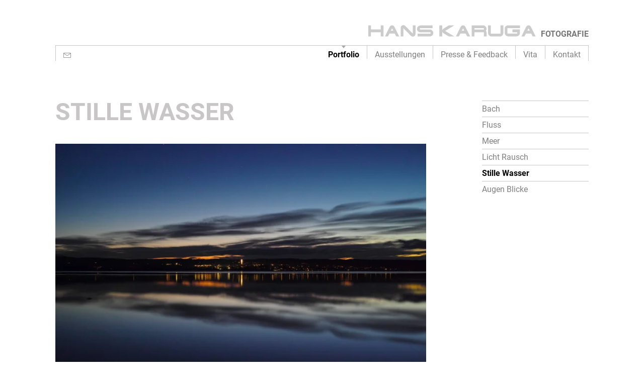

--- FILE ---
content_type: text/html; charset=utf-8
request_url: https://fotografie.hanskaruga.de/portfolio/stille-wasser/
body_size: 1727
content:
<!doctype html><html
lang="de"><head><meta
charset="utf-8"><meta
name="viewport" content="width=device-width, initial-scale=1"><title>Stille Wasser | Hans Karuga | Fotografie</title><meta
name="robots" content="index, follow"><link
rel="canonical" href="https://fotografie.hanskaruga.de/portfolio/stille-wasser/"><link
rel="alternate" hreflang="de" href="https://fotografie.hanskaruga.de/portfolio/stille-wasser/"><meta
property="og:title" content="Stille Wasser | Hans Karuga | Fotografie"><meta
property="og:type" content="website"><meta
property="og:url" content="https://fotografie.hanskaruga.de/portfolio/stille-wasser/"><meta
name="twitter:card" content="summary"><meta
name="twitter:title" content="Stille Wasser | Hans Karuga | Fotografie"><meta
name="twitter:url" content="https://fotografie.hanskaruga.de/portfolio/stille-wasser/"><link
rel="shortcut icon" href="/favicon.ico" type="image/x-icon"><link
rel="icon" href="/favicon.ico" type="image/x-icon"><link
rel="stylesheet" href="/assets/theme/css/bundled.styles.css?time=1766204091"><link
rel="apple-touch-icon" sizes="57x57" href="/assets/theme/icons/apple-icon-57x57.png"><link
rel="apple-touch-icon" sizes="60x60" href="/assets/theme/icons/apple-icon-60x60.png"><link
rel="apple-touch-icon" sizes="72x72" href="/assets/theme/icons/apple-icon-72x72.png"><link
rel="apple-touch-icon" sizes="76x76" href="/assets/theme/icons/apple-icon-76x76.png"><link
rel="apple-touch-icon" sizes="114x114" href="/assets/theme/icons/apple-icon-114x114.png"><link
rel="apple-touch-icon" sizes="120x120" href="/assets/theme/icons/apple-icon-120x120.png"><link
rel="apple-touch-icon" sizes="144x144" href="/assets/theme/icons/apple-icon-144x144.png"><link
rel="apple-touch-icon" sizes="152x152" href="/assets/theme/icons/apple-icon-152x152.png"><link
rel="apple-touch-icon" sizes="180x180" href="/assets/theme/icons/apple-icon-180x180.png"><link
rel="icon" type="image/png" sizes="192x192"  href="/assets/theme/icons/android-icon-192x192.png"><link
rel="icon" type="image/png" sizes="32x32" href="/assets/theme/icons/favicon-32x32.png"><link
rel="icon" type="image/png" sizes="96x96" href="/assets/theme/icons/favicon-96x96.png"><link
rel="icon" type="image/png" sizes="16x16" href="/assets/theme/icons/favicon-16x16.png"><link
rel="manifest" href="/assets/theme/icons/manifest.json"><meta
name="msapplication-TileColor" content="#ffffff"><meta
name="msapplication-TileImage" content="/assets/theme/icons/ms-icon-144x144.png"><meta
name="theme-color" content="#ffffff"></head><body
class="article-14 article-child"><div
id="main"><header
class="site-header"><div
class="container"><div
class="row"><a
href="/"><img
src="/assets/theme/images/hans-kargua_industrial-design.svg" alt="Hans Karuga | Fotografie" width="333" height="23" class="logo"><span
class="claim">Fotografie</span></a></div><nav
class="site-navigation"><ul
class="service-navigation"><li><a
href="mailto:fotografie@hanskaruga.de" class="icon-mail" tip="fotografie@hanskaruga.de" tip-top></a></li></ul><ul
class="rex-navi1 rex-navi-depth-1 rex-navi-has-5-elements"><li
class="rex-article-3 rex-current"><a
class="rex-current" href="/portfolio/bach/">Portfolio</a></li><li
class="rex-article-25 rex-normal"><a
class="" href="/ausstellungen/seebilder/">Ausstellungen</a></li><li
class="rex-article-31 rex-normal"><a
class="" href="/presse-feedback/">Presse &amp; Feedback</a></li><li
class="rex-article-5 rex-normal"><a
class="" href="/vita/">Vita</a></li><li
class="rex-article-6 rex-normal"><a
class="" href="/kontakt/">Kontakt</a></li></ul></nav><div
class="hidden"><span
id="tooltip-telephone">0177 877 44 47</span><span
id="tooltip-address">HANS KARUGA Fotografie<br>fotografie@hanskaruga.de</span></div></div></header><article
class="project-block"><div
class="container"><div
class="column column-text"><h1 class="title">Stille Wasser</h1><div
class="column column-image"><div
class="image-wrapper"><a
href="/media/lightbox/hans-karuga_fotografie_see_sdim0381.jpg" target="_blank" rel="lightbox"><picture><source
type="image/webp" data-srcset="/media/0290wp/hans-karuga_fotografie_see_sdim0381.jpg 290w,/media/0600wp/hans-karuga_fotografie_see_sdim0381.jpg 600w,/media/0640wp/hans-karuga_fotografie_see_sdim0381.jpg 640w,/media/0740wp/hans-karuga_fotografie_see_sdim0381.jpg 740w,/media/0960wp/hans-karuga_fotografie_see_sdim0381.jpg 960w,/media/1200wp/hans-karuga_fotografie_see_sdim0381.jpg 1200w,/media/1400wp/hans-karuga_fotografie_see_sdim0381.jpg 1400w,/media/1600wp/hans-karuga_fotografie_see_sdim0381.jpg 1600w,/media/1800wp/hans-karuga_fotografie_see_sdim0381.jpg 1800w" data-sizes="auto" ><source
type="image/jpeg" data-srcset="/media/0290w/hans-karuga_fotografie_see_sdim0381.jpg 290w,/media/0600w/hans-karuga_fotografie_see_sdim0381.jpg 600w,/media/0640w/hans-karuga_fotografie_see_sdim0381.jpg 640w,/media/0740w/hans-karuga_fotografie_see_sdim0381.jpg 740w,/media/0960w/hans-karuga_fotografie_see_sdim0381.jpg 960w,/media/1200w/hans-karuga_fotografie_see_sdim0381.jpg 1200w,/media/1400w/hans-karuga_fotografie_see_sdim0381.jpg 1400w,/media/1600w/hans-karuga_fotografie_see_sdim0381.jpg 1600w,/media/1800w/hans-karuga_fotografie_see_sdim0381.jpg 1800w" data-sizes="auto" ><img
width="3000" height="2000" alt="Hans Karuga | Fotografie | See" data-src="/media/0290w/hans-karuga_fotografie_see_sdim0381.jpg" data-srcset="/media/0290w/hans-karuga_fotografie_see_sdim0381.jpg 290w, /media/0600w/hans-karuga_fotografie_see_sdim0381.jpg 600w, /media/0640w/hans-karuga_fotografie_see_sdim0381.jpg 640w, /media/0740w/hans-karuga_fotografie_see_sdim0381.jpg 740w, /media/0960w/hans-karuga_fotografie_see_sdim0381.jpg 960w, /media/1200w/hans-karuga_fotografie_see_sdim0381.jpg 1200w, /media/1400w/hans-karuga_fotografie_see_sdim0381.jpg 1400w, /media/1600w/hans-karuga_fotografie_see_sdim0381.jpg 1600w, /media/1800w/hans-karuga_fotografie_see_sdim0381.jpg 1800w" class="image lazyload" data-sizes="auto" ></picture></a></div></div><ul
class="gallery"><li
class="thumb thumb--landscape"><a
href="/media/lightbox/hans-karuga_fotografie_see_sdim0382.jpg" target="_blank" rel="lightbox"><picture><source
type="image/webp" data-srcset="/media/0150wp/hans-karuga_fotografie_see_sdim0382.jpg 150w,/media/0300wp/hans-karuga_fotografie_see_sdim0382.jpg 300w,/media/0600wp/hans-karuga_fotografie_see_sdim0382.jpg 600w" data-sizes="auto" ><source
type="image/jpeg" data-srcset="/media/0150w/hans-karuga_fotografie_see_sdim0382.jpg 150w,/media/0300w/hans-karuga_fotografie_see_sdim0382.jpg 300w,/media/0600w/hans-karuga_fotografie_see_sdim0382.jpg 600w" data-sizes="auto" ><img
width="3000" height="2000" alt="Hans Karuga | Fotografie | See" data-src="/media/0150w/hans-karuga_fotografie_see_sdim0382.jpg" data-srcset="/media/0150w/hans-karuga_fotografie_see_sdim0382.jpg 150w, /media/0300w/hans-karuga_fotografie_see_sdim0382.jpg 300w, /media/0600w/hans-karuga_fotografie_see_sdim0382.jpg 600w" class="image image--landscape lazyload" data-sizes="auto" ></picture></a></li></li><li
class="thumb thumb--landscape"><a
href="/media/lightbox/hans-karuga_fotografie_see_sdim0898.jpg" target="_blank" rel="lightbox"><picture><source
type="image/webp" data-srcset="/media/0150wp/hans-karuga_fotografie_see_sdim0898.jpg 150w,/media/0300wp/hans-karuga_fotografie_see_sdim0898.jpg 300w,/media/0600wp/hans-karuga_fotografie_see_sdim0898.jpg 600w" data-sizes="auto" ><source
type="image/jpeg" data-srcset="/media/0150w/hans-karuga_fotografie_see_sdim0898.jpg 150w,/media/0300w/hans-karuga_fotografie_see_sdim0898.jpg 300w,/media/0600w/hans-karuga_fotografie_see_sdim0898.jpg 600w" data-sizes="auto" ><img
width="3000" height="2000" alt="Hans Karuga | Fotografie | See" data-src="/media/0150w/hans-karuga_fotografie_see_sdim0898.jpg" data-srcset="/media/0150w/hans-karuga_fotografie_see_sdim0898.jpg 150w, /media/0300w/hans-karuga_fotografie_see_sdim0898.jpg 300w, /media/0600w/hans-karuga_fotografie_see_sdim0898.jpg 600w" class="image image--landscape lazyload" data-sizes="auto" ></picture></a></li></li><li
class="thumb thumb--landscape"><a
href="/media/lightbox/hans-karuga_fotografie_see_sdim0897.jpg" target="_blank" rel="lightbox"><picture><source
type="image/webp" data-srcset="/media/0150wp/hans-karuga_fotografie_see_sdim0897.jpg 150w,/media/0300wp/hans-karuga_fotografie_see_sdim0897.jpg 300w,/media/0600wp/hans-karuga_fotografie_see_sdim0897.jpg 600w" data-sizes="auto" ><source
type="image/jpeg" data-srcset="/media/0150w/hans-karuga_fotografie_see_sdim0897.jpg 150w,/media/0300w/hans-karuga_fotografie_see_sdim0897.jpg 300w,/media/0600w/hans-karuga_fotografie_see_sdim0897.jpg 600w" data-sizes="auto" ><img
width="3000" height="2000" alt="Hans Karuga | Fotografie | See" data-src="/media/0150w/hans-karuga_fotografie_see_sdim0897.jpg" data-srcset="/media/0150w/hans-karuga_fotografie_see_sdim0897.jpg 150w, /media/0300w/hans-karuga_fotografie_see_sdim0897.jpg 300w, /media/0600w/hans-karuga_fotografie_see_sdim0897.jpg 600w" class="image image--landscape lazyload" data-sizes="auto" ></picture></a></li></li><li
class="thumb thumb--landscape"><a
href="/media/lightbox/hans-karuga_fotografie_stille_sdim3018.jpg" target="_blank" rel="lightbox"><picture><source
type="image/webp" data-srcset="/media/0150wp/hans-karuga_fotografie_stille_sdim3018.jpg 150w,/media/0300wp/hans-karuga_fotografie_stille_sdim3018.jpg 300w,/media/0600wp/hans-karuga_fotografie_stille_sdim3018.jpg 600w" data-sizes="auto" ><source
type="image/jpeg" data-srcset="/media/0150w/hans-karuga_fotografie_stille_sdim3018.jpg 150w,/media/0300w/hans-karuga_fotografie_stille_sdim3018.jpg 300w,/media/0600w/hans-karuga_fotografie_stille_sdim3018.jpg 600w" data-sizes="auto" ><img
width="3000" height="2000" alt="Hans Karuga | Fotografie | Stille Wasser" data-src="/media/0150w/hans-karuga_fotografie_stille_sdim3018.jpg" data-srcset="/media/0150w/hans-karuga_fotografie_stille_sdim3018.jpg 150w, /media/0300w/hans-karuga_fotografie_stille_sdim3018.jpg 300w, /media/0600w/hans-karuga_fotografie_stille_sdim3018.jpg 600w" class="image image--landscape lazyload" data-sizes="auto" ></picture></a></li></li><li
class="thumb thumb--landscape"><a
href="/media/lightbox/hans-karuga_fotografie_stille_sdim3056.jpg" target="_blank" rel="lightbox"><picture><source
type="image/webp" data-srcset="/media/0150wp/hans-karuga_fotografie_stille_sdim3056.jpg 150w,/media/0300wp/hans-karuga_fotografie_stille_sdim3056.jpg 300w,/media/0600wp/hans-karuga_fotografie_stille_sdim3056.jpg 600w" data-sizes="auto" ><source
type="image/jpeg" data-srcset="/media/0150w/hans-karuga_fotografie_stille_sdim3056.jpg 150w,/media/0300w/hans-karuga_fotografie_stille_sdim3056.jpg 300w,/media/0600w/hans-karuga_fotografie_stille_sdim3056.jpg 600w" data-sizes="auto" ><img
width="3000" height="2000" alt="Hans Karuga | Fotografie | Stille Wasser" data-src="/media/0150w/hans-karuga_fotografie_stille_sdim3056.jpg" data-srcset="/media/0150w/hans-karuga_fotografie_stille_sdim3056.jpg 150w, /media/0300w/hans-karuga_fotografie_stille_sdim3056.jpg 300w, /media/0600w/hans-karuga_fotografie_stille_sdim3056.jpg 600w" class="image image--landscape lazyload" data-sizes="auto" ></picture></a></li></li></ul></div><aside
class="column column-navigation"><ul
class="projects"><li
class="project"><a
href="/portfolio/bach/">Bach</a></li><li
class="project"><a
href="/portfolio/fluss/">Fluss</a></li><li
class="project"><a
href="/portfolio/meer/">Meer</a></li><li
class="project"><a
href="/portfolio/licht-rausch/">Licht Rausch</a></li><li
class="project current"><a
href="/portfolio/stille-wasser/">Stille Wasser</a></li><li
class="project"><a
href="/portfolio/augen-blicke/">Augen Blicke</a></li></ul></aside></div></article><footer
class="site-footer"><div
class="container"><ul
class="footer-navigation"><li><a
href="/impressum/">Impressum</a></li><li><a
href="/datenschutz/">Datenschutz</a></li></ul></div></footer> <script src="/assets/theme/js/bundled.scripts.js?time=1766204091" ></script></body></html>

--- FILE ---
content_type: text/css
request_url: https://fotografie.hanskaruga.de/assets/theme/css/bundled.styles.css?time=1766204091
body_size: 5585
content:
@font-face{font-family:"Roboto";font-style:normal;font-weight:400;font-display:swap;src:url(../fonts/roboto-v20-latin-regular.eot);src:local("Roboto"),local("Roboto-Regular"),url(../fonts/roboto-v20-latin-regular.woff2) format("woff2"),url(../fonts/roboto-v20-latin-regular.woff) format("woff"),url(../fonts/roboto-v20-latin-regular.ttf) format("truetype")}@font-face{font-family:"Roboto";font-style:italic;font-weight:400;font-display:swap;src:url(../fonts/roboto-v20-latin-italic.eot);src:local("Roboto Italic"),local("Roboto-Italic"),url(../fonts/roboto-v20-latin-italic.woff2) format("woff2"),url(../fonts/roboto-v20-latin-italic.woff) format("woff"),url(../fonts/roboto-v20-latin-italic.ttf) format("truetype")}@font-face{font-family:"Roboto";font-style:normal;font-weight:700;font-display:swap;src:url(../fonts/roboto-v20-latin-700.eot);src:local("Roboto Bold"),local("Roboto-Bold"),url(../fonts/roboto-v20-latin-700.woff2) format("woff2"),url(../fonts/roboto-v20-latin-700.woff) format("woff"),url(../fonts/roboto-v20-latin-700.ttf) format("truetype")}@font-face{font-family:"Roboto";font-style:italic;font-weight:700;font-display:swap;src:url(../fonts/roboto-v20-latin-700italic.eot);src:local("Roboto Bold Italic"),local("Roboto-BoldItalic"),url(../fonts/roboto-v20-latin-700italic.woff2) format("woff2"),url(../fonts/roboto-v20-latin-700italic.woff) format("woff"),url(../fonts/roboto-v20-latin-700italic.ttf) format("truetype")}@font-face{font-family:"Karuga";src:url(../fonts/karuga.woff2?sn0sm2) format("woff2"),url(../fonts/karuga.ttf?sn0sm2) format("truetype"),url(../fonts/karuga.woff?sn0sm2) format("woff");font-weight:400;font-style:normal;font-display:swap}[class^=icon-],[class*=" icon-"]{font-family:"karuga"!important;font-style:normal;font-weight:400;font-variant:normal;text-transform:none;line-height:1;-webkit-font-smoothing:antialiased;-moz-osx-font-smoothing:grayscale}.icon-telephone:before{content:""}.icon-phone:before{content:""}.icon-call:before{content:""}.icon-contact:before{content:""}.icon-envelope:before{content:""}.icon-mail:before{content:""}.icon-letter:before{content:""}.icon-email:before{content:""}.icon-at-sign:before{content:""}.icon-mail1:before{content:""}.icon-email1:before{content:""}html{font-family:sans-serif;-ms-text-size-adjust:100%;-webkit-text-size-adjust:100%}body{margin:0}article,aside,details,figcaption,figure,footer,header,hgroup,main,menu,nav,section,summary{display:block}audio,canvas,progress,video{display:inline-block;vertical-align:baseline}audio:not([controls]){display:none;height:0}[hidden],template{display:none}a{background-color:rgba(0,0,0,0)}a:active,a:hover{outline:0}abbr[title]{border-bottom:1px dotted}b,strong{font-weight:700}dfn{font-style:italic}h1{font-size:2em;margin:.67em 0}mark{background:#ff0;color:#000}small{font-size:80%}sub,sup{font-size:75%;line-height:0;position:relative;vertical-align:baseline}sup{top:-.5em}sub{bottom:-.25em}img{border:0}svg:not(:root){overflow:hidden}figure{margin:1em 40px}hr{-webkit-box-sizing:content-box;box-sizing:content-box;height:0}pre{overflow:auto}code,kbd,pre,samp{font-family:monospace,monospace;font-size:1em}button,input,optgroup,select,textarea{color:inherit;font:inherit;margin:0}button{overflow:visible}button,select{text-transform:none}button,html input[type=button],input[type=reset],input[type=submit]{-webkit-appearance:button;cursor:pointer}button[disabled],html input[disabled]{cursor:default}button::-moz-focus-inner,input::-moz-focus-inner{border:0;padding:0}input{line-height:normal}input[type=checkbox],input[type=radio]{-webkit-box-sizing:border-box;box-sizing:border-box;padding:0}input[type=number]::-webkit-inner-spin-button,input[type=number]::-webkit-outer-spin-button{height:auto}input[type=search]{-webkit-appearance:textfield;-webkit-box-sizing:content-box;box-sizing:content-box}input[type=search]::-webkit-search-cancel-button,input[type=search]::-webkit-search-decoration{-webkit-appearance:none}fieldset{border:1px solid silver;margin:0 2px;padding:.35em .625em .75em}legend{border:0;padding:0}textarea{overflow:auto}optgroup{font-weight:700}table{border-collapse:collapse;border-spacing:0}td,th{padding:0}.glightbox-container{width:100%;height:100%;position:fixed;top:0;left:0;z-index:999999!important;overflow:hidden;-ms-touch-action:none;touch-action:none;-webkit-text-size-adjust:100%;-moz-text-size-adjust:100%;-ms-text-size-adjust:100%;text-size-adjust:100%;-webkit-backface-visibility:hidden;backface-visibility:hidden;outline:none;overflow:hidden}.glightbox-container.inactive{display:none}.glightbox-container .gcontainer{position:relative;width:100%;height:100%;z-index:9999;overflow:hidden}.glightbox-container .gslider{-webkit-transition:-webkit-transform .4s ease;transition:-webkit-transform .4s ease;transition:transform .4s ease;transition:transform .4s ease,-webkit-transform .4s ease;transition:transform .4s ease,-webkit-transform .4s ease;height:100%;left:0;top:0;width:100%;position:relative;overflow:hidden;display:-webkit-box!important;display:-ms-flexbox!important;display:flex!important;-webkit-box-pack:center;-ms-flex-pack:center;justify-content:center;-webkit-box-align:center;-ms-flex-align:center;align-items:center;-webkit-transform:translate3d(0,0,0);transform:translate3d(0,0,0)}.glightbox-container .gslide{width:100%;position:absolute;opacity:1;-webkit-user-select:none;-moz-user-select:none;-ms-user-select:none;user-select:none;display:-webkit-box;display:-ms-flexbox;display:flex;-webkit-box-align:center;-ms-flex-align:center;align-items:center;-webkit-box-pack:center;-ms-flex-pack:center;justify-content:center;opacity:0}.glightbox-container .gslide.current{opacity:1;z-index:99999;position:relative}.glightbox-container .gslide.prev{opacity:1;z-index:9999}.glightbox-container .gslide-inner-content{width:100%}.glightbox-container .ginner-container{position:relative;width:100%;display:-webkit-box;display:-ms-flexbox;display:flex;-webkit-box-pack:center;-ms-flex-pack:center;justify-content:center;-webkit-box-orient:vertical;-webkit-box-direction:normal;-ms-flex-direction:column;flex-direction:column;max-width:100%;margin:auto;height:100vh}.glightbox-container .ginner-container.gvideo-container{width:100%}.glightbox-container .ginner-container.desc-bottom,.glightbox-container .ginner-container.desc-top{-webkit-box-orient:vertical;-webkit-box-direction:normal;-ms-flex-direction:column;flex-direction:column}.glightbox-container .ginner-container.desc-left,.glightbox-container .ginner-container.desc-right{max-width:100%!important}.gslide iframe,.gslide video{outline:none!important;border:none;min-height:165px;-webkit-overflow-scrolling:touch;-ms-touch-action:auto;touch-action:auto}.gslide:not(.current){pointer-events:none}.gslide-image{-webkit-box-align:center;-ms-flex-align:center;align-items:center}.gslide-image img{max-height:100vh;display:block;padding:0;float:none;outline:none;border:none;-webkit-user-select:none;-moz-user-select:none;-ms-user-select:none;user-select:none;max-width:100vw;width:auto;height:auto;-o-object-fit:cover;object-fit:cover;-ms-touch-action:none;touch-action:none;margin:auto;min-width:200px}.desc-top .gslide-image img,.desc-bottom .gslide-image img{width:auto}.desc-left .gslide-image img,.desc-right .gslide-image img{width:auto;max-width:100%}.gslide-image img.zoomable{position:relative}.gslide-image img.dragging{cursor:-webkit-grabbing!important;cursor:grabbing!important;-webkit-transition:none;transition:none}.gslide-video{position:relative;max-width:100vh;width:100%!important}.gslide-video .gvideo-wrapper{width:100%;margin:auto}.gslide-video::before{content:"";display:block;position:absolute;width:100%;height:100%;background:rgba(255,0,0,.34);display:none}.gslide-video.playing::before{display:none}.gslide-video.fullscreen{max-width:100%!important;min-width:100%;height:75vh}.gslide-video.fullscreen video{max-width:100%!important;width:100%!important}.gslide-inline{background:#fff;text-align:left;max-height:calc(100vh - 40px);overflow:auto;max-width:100%}.gslide-inline .ginlined-content{padding:20px;width:100%}.gslide-inline .dragging{cursor:-webkit-grabbing!important;cursor:grabbing!important;-webkit-transition:none;transition:none}.ginlined-content{overflow:auto;display:block!important;opacity:1}.gslide-external{display:-webkit-box;display:-ms-flexbox;display:flex;width:100%;min-width:100%;background:#fff;padding:0;overflow:auto;max-height:75vh;height:100%}.gslide-media{display:-webkit-box;display:-ms-flexbox;display:flex;width:auto}.zoomed .gslide-media{-webkit-box-shadow:none!important;box-shadow:none!important}.desc-top .gslide-media,.desc-bottom .gslide-media{margin:0 auto;-webkit-box-orient:vertical;-webkit-box-direction:normal;-ms-flex-direction:column;flex-direction:column}.gslide-description{position:relative;-webkit-box-flex:1;-ms-flex:1 0 100%;flex:1 0 100%}.gslide-description.description-left,.gslide-description.description-right{max-width:100%}.gslide-description.description-bottom,.gslide-description.description-top{margin:0 auto;width:100%}.gslide-description p{margin-bottom:12px}.gslide-description p:last-child{margin-bottom:0}.zoomed .gslide-description{display:none}.glightbox-button-hidden{display:none}.glightbox-mobile .glightbox-container .gslide-description{height:auto!important;width:100%;background:rgba(0,0,0,0);position:absolute;bottom:0;padding:19px 11px;max-width:100vw!important;-webkit-box-ordinal-group:3!important;-ms-flex-order:2!important;order:2!important;max-height:78vh;overflow:auto!important;background:-webkit-gradient(linear,left top,left bottom,from(rgba(0,0,0,0)),to(rgba(0,0,0,.75)));background:linear-gradient(to bottom,rgba(0,0,0,0) 0%,rgba(0,0,0,.75) 100%);-webkit-transition:opacity .3s linear;transition:opacity .3s linear;padding-bottom:50px}.glightbox-mobile .glightbox-container .gslide-title{color:#fff;font-size:1em}.glightbox-mobile .glightbox-container .gslide-desc{color:#a1a1a1}.glightbox-mobile .glightbox-container .gslide-desc a{color:#fff;font-weight:700}.glightbox-mobile .glightbox-container .gslide-desc *{color:inherit}.glightbox-mobile .glightbox-container .gslide-desc string{color:#fff}.glightbox-mobile .glightbox-container .gslide-desc .desc-more{color:#fff;opacity:.4}.gdesc-open .gslide-media{-webkit-transition:opacity .5s ease;transition:opacity .5s ease;opacity:.4}.gdesc-open .gdesc-inner{padding-bottom:30px}.gdesc-closed .gslide-media{-webkit-transition:opacity .5s ease;transition:opacity .5s ease;opacity:1}.greset{-webkit-transition:all .3s ease;transition:all .3s ease}.gabsolute{position:absolute}.grelative{position:relative}.glightbox-desc{display:none!important}.glightbox-open{overflow:hidden}.gloader{height:25px;width:25px;-webkit-animation:lightboxLoader .8s infinite linear;animation:lightboxLoader .8s infinite linear;border:2px solid #fff;border-right-color:rgba(0,0,0,0);border-radius:50%;position:absolute;display:block;z-index:9999;left:0;right:0;margin:0 auto;top:47%}.goverlay{width:100%;height:calc(100vh + 1px);position:fixed;top:-1px;left:0;background:#000;will-change:opacity}.glightbox-mobile .goverlay{background:#000}.gprev,.gnext,.gclose{z-index:99999;cursor:pointer;width:26px;height:44px;border:none;display:-webkit-box;display:-ms-flexbox;display:flex;-webkit-box-pack:center;-ms-flex-pack:center;justify-content:center;-webkit-box-align:center;-ms-flex-align:center;align-items:center;-webkit-box-orient:vertical;-webkit-box-direction:normal;-ms-flex-direction:column;flex-direction:column}.gprev svg,.gnext svg,.gclose svg{display:block;width:25px;height:auto;margin:0;padding:0}.gprev.disabled,.gnext.disabled,.gclose.disabled{opacity:.1}.gprev .garrow,.gnext .garrow,.gclose .garrow{stroke:#fff}.gbtn.focused{outline:2px solid #0f3d81}iframe.wait-autoplay{opacity:0}.glightbox-closing .gnext,.glightbox-closing .gprev,.glightbox-closing .gclose{opacity:0!important}.glightbox-clean .gslide-description{background:#fff}.glightbox-clean .gdesc-inner{padding:22px 20px}.glightbox-clean .gslide-title{font-size:1em;font-weight:400;font-family:arial;color:#000;margin-bottom:19px;line-height:1.4em}.glightbox-clean .gslide-desc{font-size:.86em;margin-bottom:0;font-family:arial;line-height:1.4em}.glightbox-clean .gslide-video{background:#000}.glightbox-clean .gprev,.glightbox-clean .gnext,.glightbox-clean .gclose{background-color:rgba(0,0,0,.75);border-radius:4px}.glightbox-clean .gprev path,.glightbox-clean .gnext path,.glightbox-clean .gclose path{fill:#fff}.glightbox-clean .gprev{position:absolute;top:-100%;left:30px;width:40px;height:50px}.glightbox-clean .gnext{position:absolute;top:-100%;right:30px;width:40px;height:50px}.glightbox-clean .gclose{width:35px;height:35px;top:15px;right:10px;position:absolute}.glightbox-clean .gclose svg{width:18px;height:auto}.glightbox-clean .gclose:hover{opacity:1}.gfadeIn{-webkit-animation:gfadeIn .5s ease;animation:gfadeIn .5s ease}.gfadeOut{-webkit-animation:gfadeOut .5s ease;animation:gfadeOut .5s ease}.gslideOutLeft{-webkit-animation:gslideOutLeft .3s ease;animation:gslideOutLeft .3s ease}.gslideInLeft{-webkit-animation:gslideInLeft .3s ease;animation:gslideInLeft .3s ease}.gslideOutRight{-webkit-animation:gslideOutRight .3s ease;animation:gslideOutRight .3s ease}.gslideInRight{-webkit-animation:gslideInRight .3s ease;animation:gslideInRight .3s ease}.gzoomIn{-webkit-animation:gzoomIn .5s ease;animation:gzoomIn .5s ease}.gzoomOut{-webkit-animation:gzoomOut .5s ease;animation:gzoomOut .5s ease}@-webkit-keyframes lightboxLoader{0%{-webkit-transform:rotate(0deg);transform:rotate(0deg)}100%{-webkit-transform:rotate(360deg);transform:rotate(360deg)}}@keyframes lightboxLoader{0%{-webkit-transform:rotate(0deg);transform:rotate(0deg)}100%{-webkit-transform:rotate(360deg);transform:rotate(360deg)}}@-webkit-keyframes gfadeIn{from{opacity:0}to{opacity:1}}@keyframes gfadeIn{from{opacity:0}to{opacity:1}}@-webkit-keyframes gfadeOut{from{opacity:1}to{opacity:0}}@keyframes gfadeOut{from{opacity:1}to{opacity:0}}@-webkit-keyframes gslideInLeft{from{opacity:0;-webkit-transform:translate3d(-60%,0,0);transform:translate3d(-60%,0,0)}to{visibility:visible;-webkit-transform:translate3d(0,0,0);transform:translate3d(0,0,0);opacity:1}}@keyframes gslideInLeft{from{opacity:0;-webkit-transform:translate3d(-60%,0,0);transform:translate3d(-60%,0,0)}to{visibility:visible;-webkit-transform:translate3d(0,0,0);transform:translate3d(0,0,0);opacity:1}}@-webkit-keyframes gslideOutLeft{from{opacity:1;visibility:visible;-webkit-transform:translate3d(0,0,0);transform:translate3d(0,0,0)}to{-webkit-transform:translate3d(-60%,0,0);transform:translate3d(-60%,0,0);opacity:0;visibility:hidden}}@keyframes gslideOutLeft{from{opacity:1;visibility:visible;-webkit-transform:translate3d(0,0,0);transform:translate3d(0,0,0)}to{-webkit-transform:translate3d(-60%,0,0);transform:translate3d(-60%,0,0);opacity:0;visibility:hidden}}@-webkit-keyframes gslideInRight{from{opacity:0;visibility:visible;-webkit-transform:translate3d(60%,0,0);transform:translate3d(60%,0,0)}to{-webkit-transform:translate3d(0,0,0);transform:translate3d(0,0,0);opacity:1}}@keyframes gslideInRight{from{opacity:0;visibility:visible;-webkit-transform:translate3d(60%,0,0);transform:translate3d(60%,0,0)}to{-webkit-transform:translate3d(0,0,0);transform:translate3d(0,0,0);opacity:1}}@-webkit-keyframes gslideOutRight{from{opacity:1;visibility:visible;-webkit-transform:translate3d(0,0,0);transform:translate3d(0,0,0)}to{-webkit-transform:translate3d(60%,0,0);transform:translate3d(60%,0,0);opacity:0}}@keyframes gslideOutRight{from{opacity:1;visibility:visible;-webkit-transform:translate3d(0,0,0);transform:translate3d(0,0,0)}to{-webkit-transform:translate3d(60%,0,0);transform:translate3d(60%,0,0);opacity:0}}@-webkit-keyframes gzoomIn{from{opacity:0;-webkit-transform:scale3d(.3,.3,.3);transform:scale3d(.3,.3,.3)}to{opacity:1}}@keyframes gzoomIn{from{opacity:0;-webkit-transform:scale3d(.3,.3,.3);transform:scale3d(.3,.3,.3)}to{opacity:1}}@-webkit-keyframes gzoomOut{from{opacity:1}50%{opacity:0;-webkit-transform:scale3d(.3,.3,.3);transform:scale3d(.3,.3,.3)}to{opacity:0}}@keyframes gzoomOut{from{opacity:1}50%{opacity:0;-webkit-transform:scale3d(.3,.3,.3);transform:scale3d(.3,.3,.3)}to{opacity:0}}@media(min-width:769px){.glightbox-container .ginner-container{width:auto;height:auto;-webkit-box-orient:horizontal;-webkit-box-direction:normal;-ms-flex-direction:row;flex-direction:row}.glightbox-container .ginner-container.desc-top .gslide-description{-webkit-box-ordinal-group:1;-ms-flex-order:0;order:0}.glightbox-container .ginner-container.desc-top .gslide-image,.glightbox-container .ginner-container.desc-top .gslide-image img{-webkit-box-ordinal-group:2;-ms-flex-order:1;order:1}.glightbox-container .ginner-container.desc-left .gslide-description{-webkit-box-ordinal-group:1;-ms-flex-order:0;order:0}.glightbox-container .ginner-container.desc-left .gslide-image{-webkit-box-ordinal-group:2;-ms-flex-order:1;order:1}.gslide-image img{max-height:97vh;max-width:100%}.gslide-image img.zoomable{cursor:-webkit-zoom-in;cursor:zoom-in}.zoomed .gslide-image img.zoomable{cursor:-webkit-grab;cursor:grab}.gslide-inline{max-height:95vh}.gslide-external{max-height:100vh}.gslide-description.description-left,.gslide-description.description-right{max-width:275px}.glightbox-open{height:auto}.goverlay{background:rgba(0,0,0,.92)}.glightbox-clean .gslide-media{-webkit-box-shadow:1px 2px 9px 0 rgba(0,0,0,.65);box-shadow:1px 2px 9px 0 rgba(0,0,0,.65)}.glightbox-clean .description-left .gdesc-inner,.glightbox-clean .description-right .gdesc-inner{position:absolute;height:100%;overflow-y:auto}.glightbox-clean .gprev,.glightbox-clean .gnext,.glightbox-clean .gclose{background-color:rgba(0,0,0,.32)}.glightbox-clean .gprev:hover,.glightbox-clean .gnext:hover,.glightbox-clean .gclose:hover{background-color:rgba(0,0,0,.7)}.glightbox-clean .gprev{top:45%}.glightbox-clean .gnext{top:45%}}@media(min-width:992px){.glightbox-clean .gclose{opacity:.7;right:20px}}@media screen and (max-height:420px){.goverlay{background:#000}}[tip] .tooltip{position:fixed;font-family:"Roboto",helvetica,sans-serif;font-size:16px;line-height:20px;padding:5px;color:#fff;background:#757575;border:1px solid #757575;visibility:hidden;-webkit-box-shadow:-2px 2px 5px rgba(0,0,0,.2);box-shadow:-2px 2px 5px rgba(0,0,0,.2);opacity:0;-webkit-transition:opacity .3s,visiblity 0s;transition:opacity .3s,visiblity 0s}[tip]:hover .tooltip{visibility:visible;opacity:1}button{display:block;cursor:pointer;padding:8px 15px;border:1px solid gray;border-radius:4px;margin:50px;font-size:18px;background:#fff}button:hover{border-color:#1e90ff}*{-webkit-box-sizing:border-box;box-sizing:border-box}.clearfix::before,.clearfix::after{content:" ";display:table}.clearfix::after{clear:both}b,strong{font-weight:600}a{text-decoration:none;color:gray;-webkit-transition:color .2s ease-in;transition:color .2s ease-in}a:hover{color:#000}a[href^="tel:"]{white-space:nowrap}.hidden{display:none}ul{margin:0;padding:0;list-style-type:none}ul li{margin:0;padding:0}img:not([src]){visibility:hidden}img[data-src],img[data-srcset]{display:block;min-height:1px}input[type=text],input[type=email],input[type=url],textarea{font-size:18px;padding:.4em .5em .5em}.text-right{text-align:right}.text-center{text-align:center}.container{position:relative;padding:0 20px;margin:0 auto;max-width:1120px}@media screen and (min-width:1024px){.container{padding:0 30px}}.disable-pointer-events{pointer-events:none}iframe.open-street-map{pointer-events:none}.table-container{width:100%;overflow-x:scroll}html,body{height:100%}body{font-family:Roboto,Arial,Helvetica,sans-serif;font-size:100%;font-weight:400;line-height:1.3;background-color:#fff;color:#171717;margin:0;padding:0;text-align:center;min-width:320px}@media screen and (min-width:1024px){body{line-height:1.6}}#main{position:relative;margin:0 auto;padding:125px 0 75px;min-height:100vh;min-width:320px}@media screen and (min-width:760px){#main{padding:200px 0 150px}}.rich-text ul{margin-bottom:.66em}.rich-text ul li{position:relative;padding-left:1rem}.rich-text ul li::before{position:absolute;left:0;content:"–"}.rich-text p{margin-top:0;margin-bottom:.66em}.rich-text table{border:0;width:auto!important}.rich-text td,.rich-text th{text-align:left;width:auto!important;vertical-align:top;padding-right:1em;padding-bottom:.75em}.rich-text th{font-weight:400}h1,h2{font-size:2rem;color:#c8c6c6;-webkit-hyphens:auto;-ms-hyphens:auto;hyphens:auto}@media screen and (min-width:760px){h1,h2{font-size:3rem}}.site-header{position:fixed;top:0;width:100%;min-width:320px;padding:20px 0;z-index:100;background:#fff;filter:progid:DXImageTransform.Microsoft.gradient(startColorstr="#ffffff",endColorstr="#00ffffff",GradientType=0)}@media screen and (min-width:760px){.site-header{background:-webkit-gradient(linear,left top,left bottom,from(rgb(255,255,255)),color-stop(80%,rgb(255,255,255)),to(rgba(255,255,255,0)));background:linear-gradient(to bottom,rgb(255,255,255) 0%,rgb(255,255,255) 80%,rgba(255,255,255,0) 100%)}}@media screen and (min-width:760px){.site-header{padding:50px 0}}.site-header .row{text-align:right}.site-header .logo{width:100%;max-width:333px;height:auto}.site-header .claim{color:#757575;margin-left:10px;text-transform:uppercase;font-weight:600;white-space:nowrap}.site-header .claim:hover{color:#757575}.site-navigation{margin-top:10px;font-size:.9rem;border:1px solid #c8c6c6;border-bottom:0;text-align:center}@media screen and (min-width:410px){.site-navigation{text-align:right}}@media screen and (min-width:760px){.site-navigation{font-size:1rem}}.site-navigation li{display:inline-block}.site-navigation li:first-of-type a{border-left:0}.site-navigation a{display:block;padding:8px 10px 0;border-left:1px solid #c8c6c6;line-height:1;-webkit-transition:color .2s ease-in;transition:color .2s ease-in}@media screen and (min-width:760px){.site-navigation a{padding:10px 15px 0}}.site-navigation a:hover{color:#b80000}.site-navigation a.rex-current{background:rgba(0,0,0,0) url([data-uri]) top center;background-repeat:no-repeat;background-size:8px 5px;color:#000;font-weight:600}.site-navigation a.rex-current:hover{color:#b80000}.site-navigation .service-navigation{display:none;font-size:1rem;float:left}@media screen and (min-width:410px){.site-navigation .service-navigation{display:block}}.image-block{margin-bottom:3rem}.image-block__container{border:1px solid #c8c6c6;background:#f5f5f5;padding:1rem}.image-block .image{display:block;width:100%;max-width:100%;height:auto;margin:auto}@media screen and (min-width:760px){.image-block .image{max-width:50%}}.panel-block .panels{display:-webkit-box;display:-ms-flexbox;display:flex;-webkit-box-orient:horizontal;-webkit-box-direction:normal;-ms-flex-direction:row;flex-direction:row;-ms-flex-wrap:wrap;flex-wrap:wrap}.panel-block .panel{width:50%}@media screen and (min-width:410px){.panel-block .panel{width:33.3333%}}.panel-block .image{display:block;width:100%;max-width:100%;height:auto}.panel-block.layout-press{margin:1rem 0 2rem}@media screen and (min-width:410px){.panel-block.layout-press .panels{width:90%;gap:2rem}}.panel-block.layout-press .panel{margin:1rem 0;width:calc(100% - 1rem)}@media screen and (min-width:410px){.panel-block.layout-press .panel{margin:0;width:calc(33.3333% - 1.5rem)}}.panel-block.layout-press .image{border:1px solid #efefef}.project-block .container{display:-webkit-box;display:-ms-flexbox;display:flex;-webkit-box-orient:vertical;-webkit-box-direction:normal;-ms-flex-direction:column;flex-direction:column}@media screen and (min-width:760px){.project-block .container{-webkit-box-orient:horizontal;-webkit-box-direction:normal;-ms-flex-direction:row;flex-direction:row}}.project-block .column-text{text-align:left;line-height:1.3;-webkit-box-ordinal-group:3;-ms-flex-order:2;order:2;margin-bottom:2em}@media screen and (min-width:760px){.project-block .column-text{width:80%;padding-right:10%;-webkit-box-ordinal-group:2;-ms-flex-order:1;order:1;margin-bottom:0}}.project-block .column-image{text-align:center;-webkit-box-ordinal-group:2;-ms-flex-order:1;order:1;margin-top:1rem;margin-bottom:1em;width:calc(100% - 5px)}@media screen and (min-width:760px){.project-block .column-image{text-align:left;-webkit-box-ordinal-group:3;-ms-flex-order:2;order:2;margin-top:2rem}}.project-block .column-image .image-wrapper{margin:0 auto}.project-block .column-image .image{display:block;width:100%;max-width:100%;height:auto;margin:0 auto}.project-block .column-navigation{text-align:left;-webkit-box-ordinal-group:4;-ms-flex-order:3;order:3}@media screen and (min-width:760px){.project-block .column-navigation{width:20%}}.project-block .title{text-transform:uppercase;margin:-.5rem 0 0}.project-block .short-description{font-size:1.15rem;color:#757575;margin:0}.project-block .column-text a{text-decoration:underline}.project-block .gallery{display:-webkit-box;display:-ms-flexbox;display:flex;-webkit-box-orient:horizontal;-webkit-box-direction:normal;-ms-flex-direction:row;flex-direction:row;-ms-flex-wrap:wrap;flex-wrap:wrap}.project-block .gallery .thumb{width:calc(33% - 5px);margin:0 5px 5px 0;border:0}@media screen and (min-width:760px){.project-block .gallery .thumb{width:calc(20% - 5px);overflow:hidden}}.project-block .gallery .image{-o-object-fit:cover;object-fit:cover;width:100%;height:100%}.project-block .gallery .thumb--portrait{width:calc(15.15% - 5px)}@media screen and (min-width:760px){.project-block .gallery .thumb--portrait{width:calc(9.25% - 5px)}}.project-block .projects .project{border-top:1px solid #c8c6c6}.project-block .projects .current a{font-weight:600;color:#000}.project-block .projects a{display:block;padding:3px 0}.project-block .projects a:hover{color:#b80000}.text-block .container{text-align:left}.text-block .headline{text-align:left;text-transform:uppercase;margin:0 0 .3em}.text-block .column-text{width:90%;margin-bottom:1em}@media screen and (min-width:760px){.text-block .column-text{margin-bottom:0}}.text-block th{color:gray;white-space:nowrap}.text-block .column-image{width:100%;margin-top:1em;margin-bottom:1em}@media screen and (min-width:760px){.text-block .column-image{padding-right:3%;width:40%;margin-top:0;margin-left:2rem}}.text-block .column-image .image{display:block;width:100%;max-width:100%;height:auto}.text-block .columns{display:-webkit-box;display:-ms-flexbox;display:flex;-webkit-box-orient:vertical;-webkit-box-direction:normal;-ms-flex-direction:column;flex-direction:column}@media screen and (min-width:760px){.text-block .columns{-webkit-box-orient:horizontal;-webkit-box-direction:normal;-ms-flex-direction:row;flex-direction:row}}@media screen and (min-width:760px){.text-block.has-image .column-text{padding-right:3%;width:50%}}.teaser{display:-webkit-box;display:-ms-flexbox;display:flex;-webkit-box-orient:vertical;-webkit-box-direction:normal;-ms-flex-direction:column;flex-direction:column;background:#65b298;color:#fff;margin-bottom:2rem;width:100%}@media screen and (min-width:760px){.teaser{-webkit-box-orient:horizontal;-webkit-box-direction:normal;-ms-flex-direction:row;flex-direction:row}}.teaser__image{width:100%;min-height:300px;background-size:cover}@media screen and (min-width:760px){.teaser__image{width:50%}}.teaser__text{display:-webkit-box;display:-ms-flexbox;display:flex;-webkit-box-orient:vertical;-webkit-box-direction:normal;-ms-flex-direction:column;flex-direction:column;-webkit-box-align:center;-ms-flex-align:center;align-items:center;-webkit-box-pack:center;-ms-flex-pack:center;justify-content:center;padding:1rem 2rem;text-align:center;width:100%}@media screen and (min-width:760px){.teaser__text{width:50%}}.site-footer{position:absolute;bottom:0;width:100%;min-width:320px;min-height:55px}@media screen and (min-width:760px){.site-footer{min-height:85px}}.site-footer .footer-navigation{font-size:.9rem;border:1px solid #c8c6c6;border-top:0;text-align:center}@media screen and (min-width:410px){.site-footer .footer-navigation{text-align:right}}@media screen and (min-width:760px){.site-footer .footer-navigation{font-size:1rem}}.site-footer a{display:inline-block;padding:10px 15px;line-height:1;border-left:1px solid #c8c6c6}.site-footer li{display:inline-block}.site-footer li:first-of-type a{border-left:0}

--- FILE ---
content_type: application/javascript
request_url: https://fotografie.hanskaruga.de/assets/theme/js/config.js
body_size: -86
content:
requirejs.config({
    baseUrl: '/assets/theme/js/',
    urlArgs: 'bust=' + (new Date()).getTime(),
    paths: {
        lazysizes: 'vendor/lazysizes.min',
        tooltip: 'vendor/tooltip.min',
        glightbox: 'vendor/glightbox.min'
    },
    shim: {
        'lazysizes': {
            exports: 'lazysizes'
        },
        'glightbox': {
            exports: 'GLightbox'
        },
        'tooltip': {
            exports: 'Tooltip'
        },
    }
});

--- FILE ---
content_type: image/svg+xml
request_url: https://fotografie.hanskaruga.de/assets/theme/images/hans-kargua_industrial-design.svg
body_size: 1609
content:
<?xml version="1.0" encoding="UTF-8" standalone="no"?><!DOCTYPE svg PUBLIC "-//W3C//DTD SVG 1.1//EN" "http://www.w3.org/Graphics/SVG/1.1/DTD/svg11.dtd"><svg width="100%" height="100%" viewBox="0 0 333 23" version="1.1" xmlns="http://www.w3.org/2000/svg" xmlns:xlink="http://www.w3.org/1999/xlink" xml:space="preserve" xmlns:serif="http://www.serif.com/" style="fill-rule:evenodd;clip-rule:evenodd;stroke-linejoin:round;stroke-miterlimit:2;"><g><path d="M5.354,0.42l-5.354,0l0,22.14l5.354,0l0,-8.37l19.499,0l0,8.37l5.354,0l0,-22.14l-5.354,0l0,8.13l-19.499,0l0,-8.13Z" style="fill:#ccc;fill-rule:nonzero;"/><path d="M39.111,22.56l2.921,-5.79l10.479,0l3.178,5.79l5.841,0l-8.217,-16.5c-0.439,-0.88 -0.85,-1.67 -1.232,-2.37c-0.381,-0.7 -0.792,-1.29 -1.231,-1.77c-0.439,-0.48 -0.935,-0.85 -1.489,-1.11c-0.553,-0.26 -1.212,-0.39 -1.975,-0.39c-0.783,0 -1.465,0.125 -2.047,0.375c-0.583,0.25 -1.103,0.615 -1.561,1.095c-0.458,0.48 -0.883,1.06 -1.274,1.74c-0.391,0.68 -0.797,1.44 -1.217,2.28l-8.217,16.65l6.041,0Zm5.669,-11.46l2.52,-4.71l2.491,4.71l-5.011,0Z" style="fill:#ccc;fill-rule:nonzero;"/><path d="M64.393,5.31l0,17.25l5.354,0l0,-16.56l14.402,14.73c0.458,0.38 0.874,0.705 1.246,0.975c0.372,0.27 0.73,0.495 1.073,0.675c0.344,0.18 0.688,0.31 1.031,0.39c0.344,0.08 0.716,0.12 1.117,0.12c0.84,0 1.584,-0.165 2.233,-0.495c0.649,-0.33 1.198,-0.775 1.646,-1.335c0.449,-0.56 0.793,-1.22 1.031,-1.98c0.239,-0.76 0.358,-1.56 0.358,-2.4l0,-16.17l-5.383,0l0,16.5l-14.402,-14.85c-1.412,-1.44 -2.882,-2.16 -4.409,-2.16c-0.687,0 -1.346,0.145 -1.975,0.435c-0.63,0.29 -1.193,0.675 -1.69,1.155c-0.496,0.48 -0.892,1.04 -1.188,1.68c-0.296,0.64 -0.444,1.32 -0.444,2.04Z" style="fill:#ccc;fill-rule:nonzero;"/><path d="M122.001,8.73l-19.47,0l0,-2.7l25.225,0l0,-5.43l-23.078,0c-0.973,0 -1.932,0.155 -2.877,0.465c-0.945,0.31 -1.79,0.76 -2.534,1.35c-0.745,0.59 -1.351,1.31 -1.818,2.16c-0.468,0.85 -0.702,1.815 -0.702,2.895c0,1 0.201,1.925 0.602,2.775c0.4,0.85 0.935,1.58 1.603,2.19c0.668,0.61 1.436,1.085 2.305,1.425c0.868,0.34 1.77,0.51 2.706,0.51l19.756,0l0,2.64l-25.626,0l0,5.55l23.965,0c0.916,0 1.804,-0.17 2.663,-0.51c0.859,-0.34 1.617,-0.81 2.276,-1.41c0.658,-0.6 1.188,-1.315 1.589,-2.145c0.401,-0.83 0.601,-1.745 0.601,-2.745c0,-0.96 -0.186,-1.87 -0.558,-2.73c-0.372,-0.86 -0.878,-1.605 -1.518,-2.235c-0.639,-0.63 -1.398,-1.13 -2.276,-1.5c-0.878,-0.37 -1.823,-0.555 -2.834,-0.555Z" style="fill:#ccc;fill-rule:nonzero;"/><path d="M160.152,0.42l-9.22,5.7c-0.496,0.3 -0.94,0.59 -1.331,0.87c-0.391,0.28 -0.745,0.57 -1.06,0.87c-0.315,0.3 -0.587,0.62 -0.816,0.96c-0.229,0.34 -0.439,0.72 -0.629,1.14l0,-9.54l-5.899,0l0,22.14l5.899,0l0,-9.39c0.343,0.86 0.787,1.555 1.331,2.085c0.544,0.53 1.264,1.055 2.162,1.575l9.563,5.73l11.08,0l-18.324,-11.04l18.181,-11.1l-10.937,0Z" style="fill:#ccc;fill-rule:nonzero;"/><path d="M180.137,22.56l2.92,-5.79l10.48,0l3.178,5.79l5.841,0l-8.218,-16.5c-0.439,-0.88 -0.849,-1.67 -1.231,-2.37c-0.382,-0.7 -0.792,-1.29 -1.231,-1.77c-0.439,-0.48 -0.935,-0.85 -1.489,-1.11c-0.554,-0.26 -1.212,-0.39 -1.976,-0.39c-0.782,0 -1.465,0.125 -2.047,0.375c-0.582,0.25 -1.102,0.615 -1.56,1.095c-0.458,0.48 -0.883,1.06 -1.274,1.74c-0.392,0.68 -0.797,1.44 -1.217,2.28l-8.218,16.65l6.042,0Zm5.669,-11.46l2.52,-4.71l2.49,4.71l-5.01,0Z" style="fill:#ccc;fill-rule:nonzero;"/><path d="M205.419,0.48l0,22.08l5.554,0l0,-8.28l18.754,0l0,8.28l5.44,0l0,-7.53c0,-0.62 -0.124,-1.265 -0.372,-1.935c-0.248,-0.67 -0.592,-1.275 -1.031,-1.815c0.382,-0.58 0.678,-1.2 0.888,-1.86c0.21,-0.66 0.315,-1.33 0.315,-2.01c0,-0.92 -0.177,-1.795 -0.53,-2.625c-0.353,-0.83 -0.825,-1.56 -1.417,-2.19c-0.592,-0.63 -1.279,-1.135 -2.062,-1.515c-0.782,-0.38 -1.593,-0.57 -2.433,-0.57l-23.106,-0.03Zm5.554,8.25l0,-2.67l18.754,0l0,2.67l-18.754,0Z" style="fill:#ccc;fill-rule:nonzero;"/><path d="M243.556,0.42l-5.525,0l0,15c0,0.88 0.186,1.745 0.558,2.595c0.372,0.85 0.868,1.615 1.489,2.295c0.62,0.68 1.322,1.225 2.104,1.635c0.783,0.41 1.584,0.615 2.405,0.615l17.466,0c0.763,0 1.522,-0.185 2.276,-0.555c0.754,-0.37 1.432,-0.86 2.033,-1.47c0.601,-0.61 1.088,-1.3 1.46,-2.07c0.372,-0.77 0.558,-1.555 0.558,-2.355l0,-15.69l-5.611,0l0,16.59l-19.213,0l0,-16.59Z" style="fill:#ccc;fill-rule:nonzero;"/><path d="M286.418,8.55l0,5.73l9.506,0l0,2.49l-19.326,0l0,-10.77l24.852,0l0,-5.58l-22.476,0c-2.424,0 -4.318,0.54 -5.683,1.62c-1.365,1.08 -2.047,2.59 -2.047,4.53l0,8.85c0,1.14 0.219,2.15 0.658,3.03c0.439,0.88 1.021,1.615 1.747,2.205c0.725,0.59 1.555,1.04 2.491,1.35c0.935,0.31 1.908,0.465 2.92,0.465l14.23,0c1.012,0 2,-0.135 2.964,-0.405c0.964,-0.27 1.827,-0.69 2.591,-1.26c0.763,-0.57 1.374,-1.285 1.832,-2.145c0.458,-0.86 0.687,-1.88 0.687,-3.06l0,-7.05l-14.946,0Z" style="fill:#ccc;fill-rule:nonzero;"/><path d="M310.355,22.56l2.92,-5.79l10.48,0l3.178,5.79l5.841,0l-8.218,-16.5c-0.439,-0.88 -0.849,-1.67 -1.231,-2.37c-0.382,-0.7 -0.792,-1.29 -1.231,-1.77c-0.439,-0.48 -0.935,-0.85 -1.489,-1.11c-0.554,-0.26 -1.212,-0.39 -1.976,-0.39c-0.782,0 -1.465,0.125 -2.047,0.375c-0.582,0.25 -1.102,0.615 -1.56,1.095c-0.458,0.48 -0.883,1.06 -1.274,1.74c-0.392,0.68 -0.797,1.44 -1.217,2.28l-8.218,16.65l6.042,0Zm5.669,-11.46l2.52,-4.71l2.491,4.71l-5.011,0Z" style="fill:#ccc;fill-rule:nonzero;"/></g></svg>

--- FILE ---
content_type: application/javascript
request_url: https://fotografie.hanskaruga.de/assets/theme/js/vendor/tooltip.min.js?bust=1769139440006
body_size: 2
content:
Array.from(document.querySelectorAll('[tip]')).forEach(el => {
    let tip = document.createElement('div');
    tip.classList.add('tooltip');
    tip.innerText = el.getAttribute('tip');
    let delay = el.getAttribute('tip-delay');
    if (delay) {
      tip.style.transitionDelay = delay + 's';
    }
    tip.style.transform =
      'translate(' +
        (el.hasAttribute('tip-left') ? 'calc(-100% - 5px)' : '15px') + ', ' +
        (el.hasAttribute('tip-top') ? '-100%' : '0') +
      ')';
    el.appendChild(tip);
    el.onmousemove = e => {
      tip.style.left = e.clientX + 'px'
      tip.style.top = e.clientY + 'px';
    };
  });